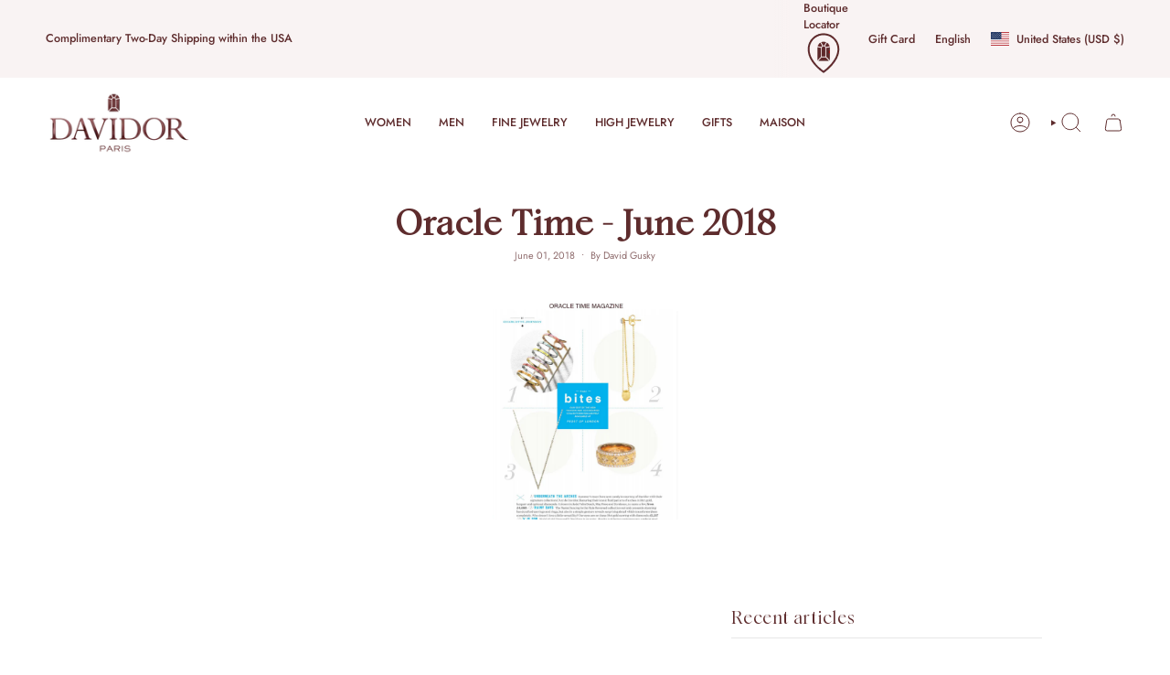

--- FILE ---
content_type: text/javascript
request_url: https://davidor.com/cdn/shop/t/113/assets/7q81.js?v=89459374440925517271738117203
body_size: -196
content:
(()=>{const targetNode=document.body,config={childList:!0,subtree:!0},callback=(mutationList,observer2)=>{for(const mutation of mutationList)if(mutation.type==="childList"){const iframe=document.getElementById("tidio-chat-iframe");iframe&&(iframe.style.zIndex=5999,observer2.disconnect())}};new MutationObserver(callback).observe(targetNode,config)})(),(()=>{if(document.documentElement.clientWidth>693)return;const headerDesktopButtons=document.querySelector(".header__desktop__buttons"),drawerMainMenu=document.querySelector(".drawer__main-menu");if(!headerDesktopButtons||!drawerMainMenu)return;function appendSwymButton(swymHeaderLauncher){const slideRuleWrapper=document.createElement("div");slideRuleWrapper.classList.add("sliderule__wrapper","sliderule__wrapper--secondary");const slideRow=document.createElement("div");slideRow.role="button",slideRow.classList.add("sliderow"),slideRow.dataset.animates="0",slideRow.dataset.animation="drawer-items-fade",slideRow.dataset.animationDelay="250",slideRow.dataset.animationDuration="500";const slideRowTitle=document.createElement("span");slideRowTitle.classList.add("sliderow__title-icon-wrapper"),slideRowTitle.textContent="Wishlist",slideRowTitle.addEventListener("click",()=>swymHeaderLauncher.firstChild.click()),slideRow.appendChild(swymHeaderLauncher),slideRow.appendChild(slideRowTitle),slideRuleWrapper.appendChild(slideRow),drawerMainMenu.after(slideRuleWrapper)}function waitForSwymButton(){const config={childList:!0,subtree:!0},callback=function(mutationsList,observer2){for(const mutation of mutationsList)if(mutation.type==="childList"){const swymHeaderLauncher=headerDesktopButtons.querySelector(".swym-header-launcher");swymHeaderLauncher&&(appendSwymButton(swymHeaderLauncher),observer2.disconnect())}};new MutationObserver(callback).observe(headerDesktopButtons,config)}waitForSwymButton()})();
//# sourceMappingURL=/cdn/shop/t/113/assets/7q81.js.map?v=89459374440925517271738117203
